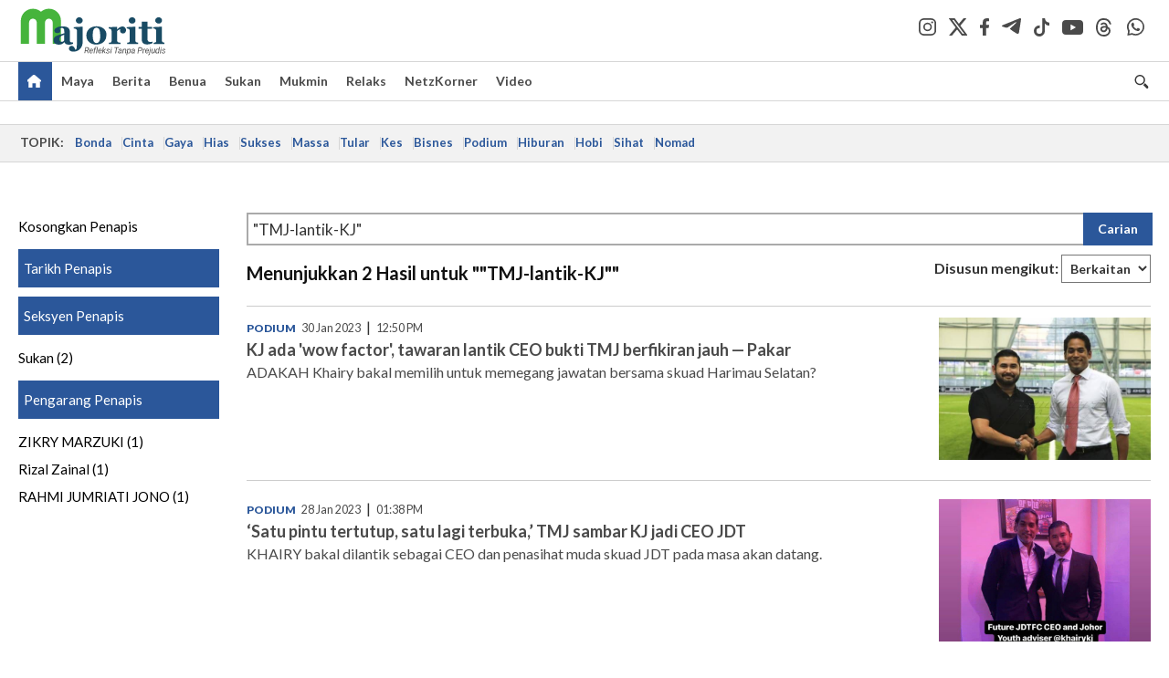

--- FILE ---
content_type: image/svg+xml
request_url: https://apicms.majoriti.com.my/themes/img/majoriti-logo.svg
body_size: 3747
content:
<?xml version="1.0" encoding="utf-8"?>
<!-- Generator: Adobe Illustrator 25.4.1, SVG Export Plug-In . SVG Version: 6.00 Build 0)  -->
<svg version="1.1" id="Layer_1" xmlns="http://www.w3.org/2000/svg" xmlns:xlink="http://www.w3.org/1999/xlink" x="0px" y="0px"
	 viewBox="0 0 264 90" style="enable-background:new 0 0 264 90;" xml:space="preserve">
<style type="text/css">
	.st0{fill:transparent;}
	.st1{fill:#194B64;}
	.st2{fill:#46B43C;}
	
	@media (min-width: 162px) {
    	.st0{fill:#4D4D4D;}
    }
</style>
<g>
	<g>
		<g>
			<path class="st0" d="M118.1,79.5l-0.7,4.4H116l1.9-10.9h3.3c1.2,0,2,0.3,2.6,0.8c0.6,0.5,0.8,1.4,0.7,2.3
				c-0.1,0.7-0.3,1.3-0.7,1.8s-1.1,0.9-1.8,1.2l1.7,4.6v0.1h-1.5l-1.6-4.4h-2.5V79.5z M120.3,78.4c0.7,0,1.4-0.2,1.8-0.5
				c0.5-0.4,0.7-0.9,0.8-1.6s0-1.2-0.4-1.5c-0.3-0.3-0.8-0.5-1.5-0.5h-2.2l-0.7,4.1H120.3z"/>
			<path class="st0" d="M125.7,83c-0.5-0.7-0.8-1.7-0.7-2.7V80c0.1-0.8,0.3-1.6,0.7-2.2c0.4-0.6,0.8-1.2,1.5-1.5
				c0.5-0.3,1.2-0.5,1.8-0.5c0.8,0,1.5,0.3,2,0.8c0.5,0.5,0.7,1.3,0.7,2.2c0,0.3,0,0.6,0,0.9l-0.1,0.6h-5.3c-0.1,0.7,0,1.4,0.3,1.9
				s0.8,0.7,1.5,0.8c0.8,0,1.6-0.3,2.2-1.1l0.7,0.6c-0.3,0.5-0.7,0.8-1.4,1.2c-0.5,0.3-1.2,0.4-1.8,0.4
				C127.1,84.2,126.3,83.7,125.7,83z M127.5,77.4c-0.4,0.4-0.7,0.9-0.9,1.8h4v-0.1c0.1-0.6,0-1.2-0.3-1.6c-0.3-0.4-0.7-0.6-1.3-0.6
				C128.4,76.8,128,77,127.5,77.4z"/>
			<path class="st0" d="M134.2,76.9h-1.3l0.2-1.1h1.3l0.1-0.9c0.1-0.8,0.4-1.5,0.9-1.9c0.5-0.5,1.2-0.7,2-0.7c0.2,0,0.5,0,0.9,0.1
				l-0.2,1.2c-0.2,0-0.5-0.1-0.7-0.1c-0.4,0-0.8,0.1-1.2,0.4c-0.3,0.3-0.5,0.6-0.5,1.2l-0.1,0.8h1.7l-0.2,1.1h-1.7l-1.3,7h-1.4
				L134.2,76.9z"/>
			<path class="st0" d="M137.3,84l2-11.6h1.4l-2,11.6H137.3z"/>
			<path class="st0" d="M141.7,83c-0.5-0.7-0.8-1.7-0.7-2.7V80c0.1-0.8,0.3-1.6,0.7-2.2c0.4-0.6,0.8-1.2,1.5-1.5
				c0.5-0.3,1.2-0.5,1.8-0.5c0.8,0,1.5,0.3,2,0.8c0.5,0.5,0.7,1.3,0.7,2.2c0,0.3,0,0.6,0,0.9l-0.1,0.6h-5.3c-0.1,0.7,0,1.4,0.3,1.9
				s0.8,0.7,1.5,0.8c0.8,0,1.6-0.3,2.2-1.1l0.7,0.6c-0.3,0.5-0.7,0.8-1.4,1.2c-0.5,0.3-1.2,0.4-1.8,0.4
				C143.1,84.2,142.3,83.7,141.7,83z M143.5,77.4c-0.4,0.4-0.7,0.9-0.9,1.8h4v-0.1c0.1-0.6,0-1.2-0.3-1.6c-0.3-0.4-0.7-0.6-1.3-0.6
				C144.4,76.8,143.9,77,143.5,77.4z"/>
			<path class="st0" d="M150.1,81.2l-0.5,2.8h-1.4l2-11.6h1.4l-1.2,6.8l0.8-0.8l2.8-2.6h1.8l-3.7,3.5l2.5,4.6h-1.5l-2.1-3.8
				L150.1,81.2z"/>
			<path class="st0" d="M159.7,80.6l-1.5-0.4c-1.2-0.4-1.8-1.1-1.7-2c0-0.7,0.3-1.3,0.9-1.8c0.6-0.4,1.4-0.6,2.2-0.6
				c0.8,0,1.5,0.2,2,0.7c0.5,0.4,0.7,1.1,0.7,1.8h-1.4c0-0.4-0.1-0.7-0.4-0.9c-0.3-0.2-0.6-0.4-1.1-0.4c-0.4,0-0.8,0.1-1.3,0.3
				c-0.3,0.2-0.5,0.5-0.5,0.8c-0.1,0.4,0.2,0.8,0.8,1.1l0.6,0.2c0.9,0.2,1.6,0.5,2,0.9c0.4,0.4,0.5,0.8,0.5,1.5
				c0,0.5-0.2,0.9-0.5,1.4c-0.3,0.4-0.7,0.6-1.2,0.8c-0.5,0.2-1.1,0.3-1.6,0.3c-0.8,0-1.6-0.2-2.1-0.7c-0.5-0.5-0.8-1.2-0.8-1.9h1.4
				c0,0.4,0.1,0.8,0.4,1.1c0.3,0.3,0.7,0.4,1.2,0.4c0.5,0,0.9-0.1,1.3-0.3c0.3-0.2,0.5-0.5,0.6-0.9
				C160.6,81.2,160.3,80.8,159.7,80.6z"/>
			<path class="st0" d="M163.2,84l1.4-8.1h1.4l-1.4,8.1H163.2z M166.1,73.1c0.1,0.1,0.2,0.3,0.2,0.6c0,0.2-0.1,0.4-0.2,0.5
				c-0.1,0.1-0.3,0.2-0.5,0.2c-0.2,0-0.4-0.1-0.5-0.2s-0.2-0.3-0.2-0.5s0.1-0.4,0.2-0.6c0.1-0.1,0.3-0.2,0.5-0.2
				C165.8,72.9,166,72.9,166.1,73.1z"/>
			<path class="st0" d="M175.4,74.3l-1.7,9.8h-1.4l1.7-9.8h-3.4l0.2-1.2h8.2l-0.2,1.2H175.4z"/>
			<path class="st0" d="M182.3,83.5v-0.4c-0.7,0.7-1.6,1.1-2.4,1.1c-0.7,0-1.3-0.2-1.8-0.6c-0.4-0.4-0.6-0.9-0.6-1.7
				c0-0.8,0.4-1.6,1.2-2c0.7-0.5,1.6-0.7,2.7-0.7h1.4l0.1-0.6c0-0.5,0-0.8-0.3-1.2c-0.2-0.3-0.6-0.4-1.1-0.4s-0.8,0.1-1.3,0.3
				c-0.3,0.2-0.5,0.5-0.6,0.9h-1.4c0-0.5,0.2-0.9,0.5-1.3c0.3-0.4,0.7-0.6,1.3-0.8c0.5-0.2,1.1-0.3,1.6-0.3c0.8,0,1.5,0.3,2,0.7
				c0.4,0.5,0.6,1.2,0.6,2l-0.6,4V83c0,0.3,0,0.5,0.1,0.8V84h-1.4C182.3,83.8,182.3,83.7,182.3,83.5z M181.5,82.6
				c0.4-0.2,0.7-0.5,1.1-0.9l0.3-1.7h-1.1c-0.8,0-1.5,0.1-2,0.4c-0.4,0.3-0.7,0.6-0.7,1.2c0,0.4,0,0.7,0.3,0.9
				c0.2,0.2,0.5,0.4,0.9,0.4C180.6,82.9,181,82.8,181.5,82.6z"/>
			<path class="st0" d="M187.8,76.9c0.7-0.8,1.6-1.2,2.5-1.2c0.7,0,1.4,0.3,1.7,0.8s0.5,1.3,0.4,2.1l-0.8,5.4h-1.4l0.8-5.4
				c0-0.2,0-0.4,0-0.6c-0.1-0.7-0.5-1.1-1.3-1.1c-0.8,0-1.6,0.4-2.1,1.3l-1.1,5.8h-1.4l1.4-8.1h1.3L187.8,76.9z"/>
			<path class="st0" d="M199.9,82.2c-0.3,0.6-0.7,1.2-1.3,1.5c-0.5,0.3-1.1,0.5-1.7,0.4c-0.9,0-1.7-0.3-2.2-0.9L194,87h-1.4l2-11.2
				h1.3l-0.1,0.9c0.6-0.7,1.5-1.1,2.4-1.1c0.7,0,1.4,0.3,1.8,0.8c0.4,0.5,0.6,1.4,0.7,2.3c0,0.3,0,0.6,0,0.9v0.1
				C200.5,80.8,200.3,81.5,199.9,82.2z M199.2,79.2c0-0.7-0.1-1.3-0.4-1.7c-0.3-0.4-0.6-0.6-1.2-0.6c-0.7,0-1.5,0.3-2,1.2L195,82
				c0.3,0.7,0.8,1.1,1.7,1.2c0.6,0,1.3-0.2,1.7-0.8c0.4-0.5,0.7-1.4,0.9-2.4L199.2,79.2z"/>
			<path class="st0" d="M206.3,83.5v-0.4c-0.7,0.7-1.6,1.1-2.4,1.1c-0.7,0-1.3-0.2-1.8-0.6c-0.4-0.4-0.6-0.9-0.6-1.7
				c0-0.8,0.4-1.6,1.2-2c0.7-0.5,1.6-0.7,2.7-0.7h1.4l0.1-0.6c0-0.5,0-0.8-0.3-1.2c-0.2-0.3-0.6-0.4-1.1-0.4s-0.8,0.1-1.3,0.3
				c-0.3,0.2-0.5,0.5-0.6,0.9h-1.4c0-0.5,0.2-0.9,0.5-1.3c0.3-0.4,0.7-0.6,1.3-0.8c0.5-0.2,1.1-0.3,1.6-0.3c0.8,0,1.5,0.3,2,0.7
				c0.4,0.5,0.6,1.2,0.6,2l-0.6,4V83c0,0.3,0,0.5,0.1,0.8V84h-1.4C206.3,83.8,206.3,83.7,206.3,83.5z M205.4,82.6
				c0.4-0.2,0.7-0.5,1.1-0.9l0.3-1.7h-1.1c-0.8,0-1.5,0.1-2,0.4c-0.4,0.3-0.7,0.6-0.7,1.2c0,0.4,0,0.7,0.3,0.9
				c0.2,0.2,0.5,0.4,0.9,0.4C204.6,82.9,205,82.8,205.4,82.6z"/>
			<path class="st0" d="M214.3,84h-1.4l1.9-10.9h3.7c1.2,0,2,0.3,2.6,0.9s0.8,1.4,0.7,2.4c-0.1,1.1-0.5,1.9-1.3,2.4
				c-0.7,0.6-1.7,0.9-2.9,0.9H215L214.3,84z M217.6,78.6c0.7,0,1.4-0.2,1.9-0.5c0.5-0.4,0.7-0.9,0.8-1.6c0.1-0.6,0-1.2-0.4-1.5
				c-0.3-0.4-0.8-0.6-1.5-0.6h-2.6l-0.7,4.3L217.6,78.6z"/>
			<path class="st0" d="M226.3,77c-0.8,0-1.6,0.4-2.1,1.2l-0.9,5.8h-1.4l1.4-8.1h1.3l-0.2,0.9c0.5-0.7,1.3-1.2,2-1.1
				c0.2,0,0.4,0,0.6,0.1l-0.1,1.3L226.3,77z"/>
			<path class="st0" d="M227.6,83c-0.5-0.7-0.8-1.7-0.7-2.7V80c0.1-0.8,0.3-1.6,0.7-2.2c0.4-0.6,0.8-1.2,1.5-1.5
				c0.5-0.3,1.2-0.5,1.8-0.5c0.8,0,1.5,0.3,2,0.8c0.5,0.5,0.7,1.3,0.7,2.2c0,0.3,0,0.6,0,0.9l-0.1,0.6h-5.3c-0.1,0.7,0,1.4,0.3,1.9
				s0.8,0.7,1.5,0.8c0.8,0,1.6-0.3,2.2-1.1l0.7,0.6c-0.3,0.5-0.7,0.8-1.4,1.2c-0.5,0.3-1.2,0.4-1.8,0.4
				C229,84.2,228.3,83.7,227.6,83z M229.4,77.4c-0.4,0.4-0.7,0.9-0.9,1.8h4v-0.1c0.1-0.6,0-1.2-0.3-1.6c-0.3-0.4-0.7-0.6-1.3-0.6
				C230.4,76.8,229.8,77,229.4,77.4z"/>
			<path class="st0" d="M235.4,85c-0.1,0.7-0.3,1.4-0.7,1.8s-0.9,0.6-1.6,0.6c-0.3,0-0.5-0.1-0.8-0.1l0.1-1.2c0.2,0,0.4,0.1,0.6,0.1
				c0.6,0,1.1-0.4,1.2-1.2l1.6-9h1.4L235.4,85z M236,73.1c0.1-0.1,0.3-0.2,0.5-0.2c0.2,0,0.4,0.1,0.5,0.2s0.2,0.3,0.2,0.5
				c0,0.2-0.1,0.4-0.2,0.5c-0.1,0.1-0.3,0.2-0.5,0.2c-0.2,0-0.4-0.1-0.5-0.2c-0.1-0.1-0.2-0.3-0.2-0.5
				C235.8,73.5,235.9,73.3,236,73.1z"/>
			<path class="st0" d="M240.2,84.2c-0.7,0-1.4-0.3-1.7-0.8c-0.4-0.5-0.5-1.3-0.4-2.2l0.8-5.3h1.4l-0.8,5.3c0,0.2,0,0.4,0,0.6
				c0,0.3,0.1,0.6,0.3,0.8c0.2,0.2,0.4,0.3,0.8,0.3c0.9,0,1.7-0.3,2.2-1.2l1.1-5.9h1.4l-1.4,8.1h-1.3l0.2-0.8
				C242,83.8,241.2,84.2,240.2,84.2z"/>
			<path class="st0" d="M246.5,77.6c0.3-0.6,0.8-1.2,1.3-1.5c0.5-0.3,1.1-0.5,1.7-0.4c0.9,0,1.6,0.3,2.1,0.9l0.7-4.2h1.4l-2,11.6
				h-1.3l0.1-0.8c-0.6,0.7-1.5,1.1-2.4,1.1c-0.7,0-1.4-0.3-1.8-0.8s-0.7-1.4-0.7-2.3c0-0.3,0-0.6,0-1.1
				C246,79.1,246.2,78.4,246.5,77.6z M247.6,82.4c0.3,0.4,0.6,0.6,1.2,0.6c0.7,0,1.5-0.3,2.1-1.2l0.6-3.8c-0.3-0.7-0.8-1.2-1.7-1.2
				c-0.5,0-1.1,0.1-1.4,0.5c-0.4,0.3-0.7,0.8-0.9,1.4c-0.2,0.6-0.3,1.3-0.3,1.9C247.2,81.4,247.3,82,247.6,82.4z"/>
			<path class="st0" d="M253.8,84l1.4-8.1h1.4l-1.4,8.1H253.8z M256.9,73.1c0.1,0.1,0.2,0.3,0.2,0.6c0,0.2-0.1,0.4-0.2,0.5
				s-0.3,0.2-0.5,0.2c-0.2,0-0.4-0.1-0.5-0.2c-0.1-0.1-0.2-0.3-0.2-0.5s0.1-0.4,0.2-0.6c0.1-0.1,0.3-0.2,0.5-0.2
				C256.4,72.9,256.6,72.9,256.9,73.1z"/>
			<path class="st0" d="M261.2,80.6l-1.4-0.4c-1.2-0.4-1.8-1.1-1.7-2c0-0.7,0.3-1.3,0.9-1.8c0.6-0.4,1.4-0.6,2.2-0.6
				c0.8,0,1.5,0.2,2,0.7c0.5,0.4,0.7,1.1,0.7,1.8h-1.4c0-0.4-0.1-0.7-0.4-0.9s-0.6-0.4-1.1-0.4c-0.4,0-0.8,0.1-1.3,0.3
				c-0.3,0.2-0.5,0.5-0.5,0.8c-0.1,0.4,0.2,0.8,0.8,1.1l0.6,0.2c0.9,0.2,1.6,0.5,2,0.9c0.4,0.4,0.5,0.8,0.5,1.5
				c0,0.5-0.2,0.9-0.5,1.4c-0.3,0.4-0.7,0.6-1.2,0.8c-0.5,0.2-1.1,0.3-1.6,0.3c-0.8,0-1.6-0.2-2.1-0.7c-0.5-0.5-0.8-1.2-0.8-1.9h1.4
				c0,0.4,0.1,0.8,0.4,1.1c0.3,0.3,0.7,0.4,1.2,0.4c0.5,0,0.9-0.1,1.3-0.3c0.3-0.2,0.5-0.5,0.6-0.9
				C262.1,81.2,261.8,80.8,261.2,80.6z"/>
		</g>
	</g>
	<g>
		<path class="st1" d="M96.4,36.2v2.3c0.6,0.1,1.5,0.2,2.3,0.4c0.8,0.2,1.5,0.5,1.9,0.7c0.5,0.4,0.9,0.8,1.3,1.4
			c0.3,0.5,0.4,1.2,0.4,1.9v21.8c0,5.3-0.2,8.7-0.6,10.3c-0.4,1.6-1.1,2.6-1.9,3c-0.9-2.5-2-4.4-2.9-5.6c-0.9-1.3-2.3-1.9-4-1.9
			c-0.8,0-1.7,0.2-2.4,0.5s-1.3,0.7-1.6,1.2c-0.4,0.5-0.7,1.1-0.8,1.6c-0.1,0.5-0.2,1.1-0.2,1.7c0,1.7,0.7,2.9,2.1,4
			c1.4,0.9,3.4,1.5,5.9,1.5c2.7,0,5.2-0.5,7.3-1.5c2.1-0.9,3.9-2.3,5.4-4c1.4-1.6,2.4-3.5,3.2-5.7c0.7-2.2,1.1-4.4,1.1-6.5V35.8
			l-0.5-0.4L96.4,36.2z"/>
		<path class="st1" d="M106.7,18.2c-1.7,0-3.2,0.5-4.4,1.7c-1.3,1.2-1.9,2.5-1.9,4.1s0.6,2.9,1.9,4.1s2.7,1.7,4.4,1.7
			s3.2-0.5,4.3-1.7c1.3-1.2,1.9-2.5,1.9-4.1s-0.6-2.9-1.8-4.1C109.9,18.8,108.4,18.2,106.7,18.2z"/>
		<g>
			<path class="st1" d="M155.3,44.6c-0.8-2-2-3.8-3.6-5.2c-1.6-1.5-3.5-2.6-5.8-3.4c-2.2-0.8-4.8-1.3-7.8-1.3
				c-2.8,0-5.4,0.4-7.7,1.3s-4.2,1.9-5.8,3.4c-1.6,1.6-2.8,3.3-3.7,5.3s-1.3,4.2-1.3,6.7s0.4,4.8,1.4,6.9c0.9,2.1,2.2,3.8,3.8,5.3
				c1.7,1.5,3.6,2.5,5.7,3.3c2.1,0.7,4.5,1.1,7,1.1c2.9,0,5.6-0.4,7.9-1.3s4.3-2,5.9-3.6c1.6-1.5,2.7-3.3,3.6-5.3
				c0.8-2.1,1.2-4.3,1.2-6.6C156.5,48.8,156.1,46.6,155.3,44.6z M144.7,56.9c-0.2,1.7-0.5,3.2-1.1,4.3c-0.5,1.4-1.3,2.4-2.1,3
				c-0.9,0.7-2,1.1-3.3,1.1c-1.4,0-2.5-0.4-3.5-1.2c-0.9-0.7-1.6-1.8-2.1-3c-0.5-1.5-0.9-3-1.1-4.5c-0.1-1.5-0.2-3.4-0.2-5.7
				c0-1.8,0.1-3.4,0.2-5c0.2-1.6,0.4-3,0.9-4.2c0.5-1.3,1.2-2.3,2.1-3.2c0.8-0.8,2.1-1.3,3.6-1.3c1.4,0,2.5,0.4,3.4,1.2
				c0.8,0.7,1.6,1.8,2.1,3.2c0.4,1.1,0.7,2.6,0.9,4.5c0.2,1.9,0.3,3.6,0.3,5C145.1,53.4,145,55.3,144.7,56.9z"/>
		</g>
		<path class="st1" d="M185.5,35c-1.8,0-3.5,0.5-5,1.5c-1.6,0.9-3.2,2.3-4.6,4h-0.1v-4.5l-0.4-0.4l-15,0.8v2.3
			c0.7,0.1,1.4,0.2,1.9,0.3c0.5,0.2,1.1,0.4,1.5,0.6c0.5,0.3,0.9,0.8,1.3,1.5c0.3,0.6,0.5,1.3,0.5,2v18.2c0,0.7-0.1,1.4-0.4,1.9
			c-0.2,0.5-0.7,0.8-1.4,1.1c-0.4,0.1-0.8,0.2-1.4,0.3c-0.5,0.1-1.1,0.1-1.6,0.2V67h21v-2.3c-0.4,0-1.2-0.1-2.2-0.3
			c-1.1-0.1-1.8-0.3-2.2-0.6c-0.5-0.3-0.9-0.6-1.2-1.2s-0.3-1.1-0.3-1.8V43.6c0.8-1.1,1.8-1.9,2.8-2.5c1.1-0.6,2.1-0.9,3-0.9
			c-0.1,0.3-0.2,0.7-0.3,1.2c-0.1,0.4-0.2,0.9-0.2,1.7c0,1.5,0.5,2.6,1.6,3.5c1.1,0.7,2.3,1.2,3.9,1.2s2.9-0.6,3.9-1.8
			c0.9-1.2,1.5-2.6,1.5-4.2c0-1.9-0.6-3.5-1.8-4.6C188.9,35.6,187.4,35,185.5,35z"/>
		<path class="st1" d="M203.2,29.8c1.7,0,3.2-0.5,4.3-1.7c1.3-1.2,1.8-2.5,1.8-4.1s-0.6-2.9-1.8-4.1c-1.3-1.2-2.6-1.7-4.4-1.7
			c-1.7,0-3.2,0.5-4.4,1.7s-1.8,2.5-1.8,4.1s0.6,2.9,1.8,4.1C200,29.2,201.4,29.8,203.2,29.8z"/>
		<path class="st1" d="M211,63.9c-0.6-0.2-1.1-0.6-1.4-1.2s-0.5-1.2-0.5-1.9v-25l-0.4-0.4l-15.5,0.8v2.3c0.6,0.1,1.4,0.2,2.1,0.4
			c0.7,0.2,1.4,0.4,1.7,0.7c0.5,0.3,0.9,0.7,1.3,1.4c0.3,0.5,0.5,1.2,0.5,1.9v18.3c0,0.7-0.1,1.4-0.4,1.9c-0.3,0.4-0.7,0.8-1.4,1.1
			c-0.4,0.1-0.8,0.2-1.4,0.3c-0.5,0.1-1.1,0.1-1.6,0.1v2.3H214v-2.3c-0.5-0.1-1.1-0.2-1.6-0.3S211.4,64,211,63.9z"/>
		<path class="st1" d="M235.8,63.2c-1.8,0-2.9-0.5-3.7-1.6c-0.7-1.1-1.1-2.7-1.1-5.3V39.3h8.7v-3.5H231v-9.6h-10.2v9.6H215v3.5h5.7
			v19.3c0,2.9,0.8,5.3,2.4,6.8c1.6,1.6,4,2.4,7.3,2.4c2.2,0,4.1-0.2,5.6-0.7c1.6-0.4,2.9-1.1,4.3-1.6v-2.6c-0.4,0.1-1.1,0.2-2.1,0.3
			C237.2,63.2,236.3,63.2,235.8,63.2z"/>
		<path class="st1" d="M260.7,64.3c-0.5-0.1-0.9-0.3-1.4-0.5c-0.6-0.2-1.1-0.6-1.4-1.2c-0.3-0.5-0.4-1.2-0.4-1.9V35.8l-0.5-0.4
			l-15.5,0.8v2.3c0.6,0.1,1.4,0.2,2.1,0.4c0.7,0.2,1.4,0.4,1.7,0.7c0.5,0.3,0.9,0.7,1.3,1.4c0.3,0.5,0.5,1.2,0.5,1.9v18.3
			c0,0.7-0.1,1.4-0.4,1.9c-0.3,0.4-0.7,0.8-1.4,1.1c-0.4,0.1-0.8,0.2-1.4,0.3c-0.5,0.1-1.1,0.1-1.6,0.1v2.3h19.9v-2.3
			C261.8,64.6,261.3,64.5,260.7,64.3z"/>
		<path class="st1" d="M251.6,29.8c1.7,0,3.2-0.5,4.3-1.7c1.3-1.2,1.8-2.5,1.8-4.1s-0.6-2.9-1.8-4.1c-1.3-1.2-2.6-1.7-4.4-1.7
			c-1.7,0-3.2,0.5-4.4,1.7s-1.9,2.5-1.9,4.1s0.6,2.9,1.9,4.1C248.4,29.2,249.9,29.8,251.6,29.8z"/>
		<path class="st2" d="M51.3,2.6c-5.6,0-10.7,2.1-14.6,5.5c-3.9-3.4-8.9-5.5-14.6-5.5C9.9,2.6,0,12.5,0,24.7v41.9h15.1V27.7
			c0-3.9,3.2-7,7-7s7,3.2,7,7v38.9h15.1V27.7c0-3.9,3.2-7,7-7s7,3.2,7,7v38.9h5h10V24.8C73.4,12.6,63.5,2.6,51.3,2.6z"/>
		<path class="st1" d="M92.8,64c-0.7,0-1.4-0.1-1.7-0.3c-0.6-0.3-1.1-0.6-1.3-1.3c-0.3-0.5-0.4-1.3-0.4-2.2c0-1.1,0-3.2,0.1-6.4
			c0.1-3.3,0.1-6.1,0.1-8.4c0-2.2-0.4-4.1-1.2-5.5s-1.8-2.4-3-3.2c-1.4-0.7-2.9-1.3-4.6-1.5c-1.7-0.2-3.6-0.3-5.6-0.3
			c-0.4,0-0.8,0-1.3,0c-0.2,0-0.3,0-0.5,0.1c-0.9,0.1-1.9,0.2-2.9,0.4c-1.7,0.3-3.3,0.8-4.5,1.5c-1.4,0.6-2.5,1.4-3.4,2.3
			c-0.9,0.9-1.4,2-1.4,3.2c0,1.4,0.4,2.4,1.4,3.4c0.9,0.8,2.2,1.3,4,1.3c1.3,0,2.2-0.1,2.7-0.3c0.6-0.2,1.2-0.5,1.6-0.9
			c0.3-0.3,0.6-0.7,0.8-1.3c0.2-0.5,0.3-0.9,0.3-1.4c0-0.8-0.1-1.6-0.4-2.5c-0.3-0.8-0.4-1.5-0.5-1.9c0.4-0.3,0.8-0.5,1.5-0.8
			c0.3-0.1,0.6-0.2,0.9-0.2c0.2,0,0.3-0.1,0.5-0.1c0.2,0,0.5-0.1,0.8-0.1c1.1,0,1.9,0.2,2.5,0.7c0.6,0.4,1.1,1.1,1.4,1.7
			s0.4,1.3,0.5,2.2c0.1,0.8,0.1,1.6,0.1,2.1v3c-1.2,0.5-2.9,1.2-5.4,1.9c-0.1,0-0.3,0.1-0.4,0.1c0,0,0,0-0.1,0
			c-2.6,0.7-4.8,1.5-6.7,2.1c-0.9,0.4-1.9,0.8-2.7,1.3c-0.8,0.4-1.6,0.9-2.2,1.7c-0.7,0.7-1.3,1.6-1.6,2.5c-0.4,0.9-0.5,2.1-0.5,3.5
			c0,2.4,0.8,4.3,2.6,5.7c0.4,0.3,0.8,0.6,1.3,0.8c1.5,0.8,3.2,1.3,5,1.3c1.7,0,2.9-0.1,3.8-0.3c0.5-0.1,1.2-0.3,1.7-0.5
			c0.4-0.1,0.7-0.3,1.2-0.5c0.7-0.3,1.5-0.8,2.1-1.3c0.6-0.5,1.4-1.2,2.1-1.8h0.2c0.4,1.5,1.3,2.5,2.5,3.3c1.3,0.7,3.2,1.2,5.7,1.2
			c1.4,0,2.7-0.2,4-0.5s2.3-0.7,3.3-1.1v-2.3C94.3,64,93.6,64,92.8,64z M79.2,60.6c-0.5,0.7-1.3,1.3-2,1.8c-0.7,0.5-1.7,0.7-2.8,0.7
			c-0.1,0-0.2,0-0.4,0c-0.2,0-0.3,0-0.5-0.1c-0.7-0.1-1.4-0.4-1.9-0.9c-0.7-0.7-1.2-1.9-1.2-3.6c0-1.3,0.2-2.3,0.6-3.3
			c0.4-0.9,1.1-1.7,1.8-2.2c0.1-0.1,0.3-0.2,0.4-0.3c0.2-0.1,0.3-0.2,0.5-0.3c0.5-0.3,1.2-0.6,1.8-0.9c1.2-0.5,2.3-0.9,3.5-1.4
			L79.2,60.6z"/>
	</g>
</g>
</svg>


--- FILE ---
content_type: application/javascript
request_url: https://a.cdp.asia/event?ec=pageview&ea=view&en=View%20Page&ev=1&dims=%7B%22users%22%3A%7B%22origin_source%22%3A%22Majoriti%22%7D%7D&portal_id=564891087&prop_id=565009216&cvar=%7B%22page_path%22%3A%22%2Fcarian%22%2C%22time_diff%22%3A0%2C%22page_cate%22%3A%22search%22%2C%22keywords%22%3A%22%2522TMJ-lantik-KJ%2522%22%2C%22prop_id%22%3A%22565009216%22%2C%22visitor_type%22%3A%22new%22%2C%22is_webview%22%3Afalse%2C%22location_url%22%3A%22https%3A%2F%2Fmajoriti.com.my%2Fcarian%3Fquery%3D%27TMJ-lantik-KJ%27%22%2C%22ss_time%22%3A0%2C%22page_view_order%22%3A1%2C%22page_title%22%3A%22Majoriti%20%7C%20Carian%22%7D&context=%7B%22lang%22%3A%22en%22%7D&gt_ms=913
body_size: 900
content:
_event_callback_data({"ver":"20251125","session_id":"1832287043231326","au_id":"209836057","type":"event","client_id":"209836057.1769232778","dgs":"","node":"vn01","au_gt":"1769232778235","pv_id":"1769232778235-209836057","n_client_id":1,"n_user":1,"ea":"view","aid":"","ec":"pageview","an_session":"zizrzgzhzhzrzkzjznzgzhzgzizgzhzlzdzhzjzqzrzgzlzjzmzkzdzizkzlzqzhzgzhzkzkzrzdzizdzizkzlzqzhzgzhzkzkzrzdzizkzlzqzhzgzhzkzkzrzdzizdzizgzgzmzdzjzd2g2azdzgzdzmzjzkzqzqzdzd2q26292g281u2g2a"});

--- FILE ---
content_type: application/javascript; charset=utf-8
request_url: https://fundingchoicesmessages.google.com/f/AGSKWxXQ0rFNrDXATLVeHuA5DxBRw7La9bDCUdd-wulTnoFKpOGnSNFLhSh-Enk5ew7NQ1F8hc-1x3eeTLXWUhPu8b_hJZc71VazB0G29xuEPaAgJ56wVcg9gcsJCw8CDknWGqPQzxD59C-rAPWJmgzPY_kWuiDXQMOVhmnWI-8hrI_iVhlh-A5t_r0rg-ZJ/_/yahoo/ads./adswrapperintl./vplayerad./adfeed./exo5x1.
body_size: -1288
content:
window['80189bb6-b0f7-479d-bbbd-a9f8e3cf3ae1'] = true;